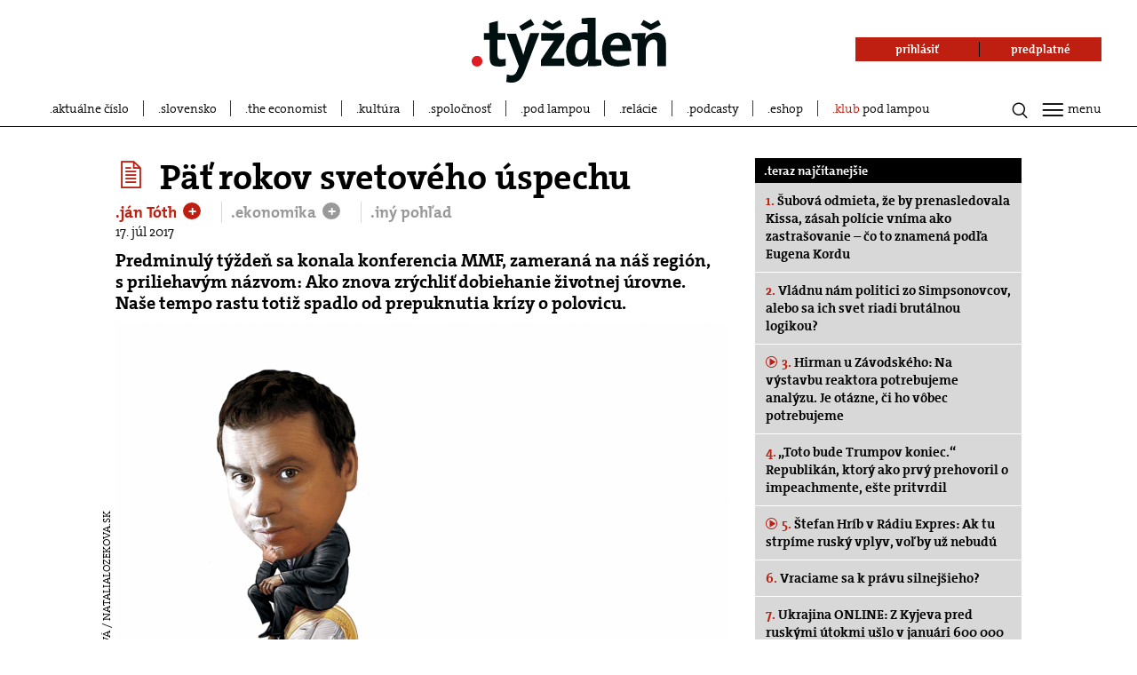

--- FILE ---
content_type: application/x-javascript; charset=utf-8
request_url: https://inres.uspech.sk/backend/remarketing.js?ts=1768976900385&ver=38&feat=36351&tag=393&url=https%3A%2F%2Fwww.tyzden.sk%2Fekonomika%2F41007%2Fpat-rokov-svetoveho-uspechu%2F%3Fref%3Dkat&secure=1&tcm=1&csf=139
body_size: 183
content:
g_ntscAd.persistCookie("0000000055135746");
g_ntscAd.remarketingStored(true);



--- FILE ---
content_type: application/javascript; charset=utf-8
request_url: https://fundingchoicesmessages.google.com/f/AGSKWxWjH7FPVXjzX95Gpabua31zWJKR3HoTCbJG7JdCuRP1ZiX7aGeINkOKChdsyFyQ0UwSUQorUlBY6NBNa2VvBIlKGoYZDq0mR9Ena0ZnX2cYZwy_oDm8rDutBQ5sOd5A8zFbp5jWXfeBePpzlrvy3zXxTfuE3My_5QaqseMoLc6YSBPim7i0ZwC94JkX/_/adentry./banner-ads-/adbet-=admodeliframe&/adx_blacklist.js
body_size: -1290
content:
window['7d970899-1320-488f-89ec-433d66fde05a'] = true;